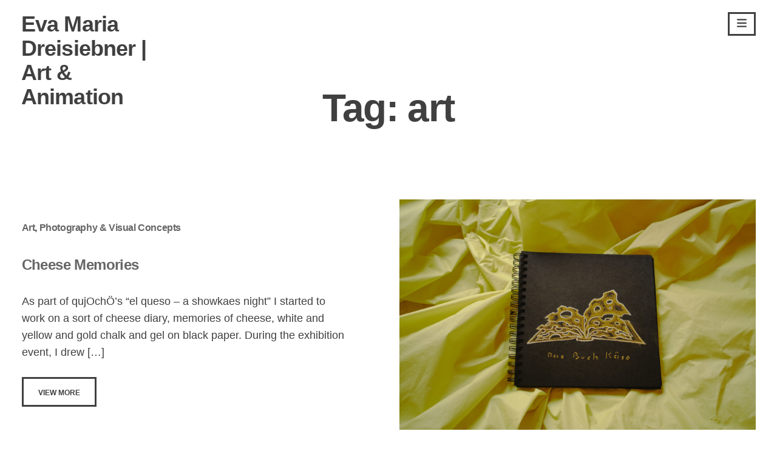

--- FILE ---
content_type: text/html; charset=UTF-8
request_url: https://www.eva777.at/tag/art/
body_size: 6119
content:
<!DOCTYPE html>
<html lang="en-US">
<head>
<meta charset="UTF-8">
<meta name="viewport" content="width=device-width, initial-scale=1">
<link rel="profile" href="http://gmpg.org/xfn/11">
<link rel="pingback" href="https://www.eva777.at/xmlrpc.php"> 
<title>art &#8211; Eva Maria Dreisiebner | Art &amp; Animation</title>
<meta name='robots' content='max-image-preview:large' />
<link rel="alternate" type="application/rss+xml" title="Eva Maria Dreisiebner | Art &amp; Animation &raquo; Feed" href="https://www.eva777.at/feed/" />
<link rel="alternate" type="application/rss+xml" title="Eva Maria Dreisiebner | Art &amp; Animation &raquo; Comments Feed" href="https://www.eva777.at/comments/feed/" />
<link rel="alternate" type="application/rss+xml" title="Eva Maria Dreisiebner | Art &amp; Animation &raquo; art Tag Feed" href="https://www.eva777.at/tag/art/feed/" />
<script type="text/javascript">
/* <![CDATA[ */
window._wpemojiSettings = {"baseUrl":"https:\/\/s.w.org\/images\/core\/emoji\/14.0.0\/72x72\/","ext":".png","svgUrl":"https:\/\/s.w.org\/images\/core\/emoji\/14.0.0\/svg\/","svgExt":".svg","source":{"concatemoji":"https:\/\/www.eva777.at\/wp-includes\/js\/wp-emoji-release.min.js?ver=6.4.7"}};
/*! This file is auto-generated */
!function(i,n){var o,s,e;function c(e){try{var t={supportTests:e,timestamp:(new Date).valueOf()};sessionStorage.setItem(o,JSON.stringify(t))}catch(e){}}function p(e,t,n){e.clearRect(0,0,e.canvas.width,e.canvas.height),e.fillText(t,0,0);var t=new Uint32Array(e.getImageData(0,0,e.canvas.width,e.canvas.height).data),r=(e.clearRect(0,0,e.canvas.width,e.canvas.height),e.fillText(n,0,0),new Uint32Array(e.getImageData(0,0,e.canvas.width,e.canvas.height).data));return t.every(function(e,t){return e===r[t]})}function u(e,t,n){switch(t){case"flag":return n(e,"\ud83c\udff3\ufe0f\u200d\u26a7\ufe0f","\ud83c\udff3\ufe0f\u200b\u26a7\ufe0f")?!1:!n(e,"\ud83c\uddfa\ud83c\uddf3","\ud83c\uddfa\u200b\ud83c\uddf3")&&!n(e,"\ud83c\udff4\udb40\udc67\udb40\udc62\udb40\udc65\udb40\udc6e\udb40\udc67\udb40\udc7f","\ud83c\udff4\u200b\udb40\udc67\u200b\udb40\udc62\u200b\udb40\udc65\u200b\udb40\udc6e\u200b\udb40\udc67\u200b\udb40\udc7f");case"emoji":return!n(e,"\ud83e\udef1\ud83c\udffb\u200d\ud83e\udef2\ud83c\udfff","\ud83e\udef1\ud83c\udffb\u200b\ud83e\udef2\ud83c\udfff")}return!1}function f(e,t,n){var r="undefined"!=typeof WorkerGlobalScope&&self instanceof WorkerGlobalScope?new OffscreenCanvas(300,150):i.createElement("canvas"),a=r.getContext("2d",{willReadFrequently:!0}),o=(a.textBaseline="top",a.font="600 32px Arial",{});return e.forEach(function(e){o[e]=t(a,e,n)}),o}function t(e){var t=i.createElement("script");t.src=e,t.defer=!0,i.head.appendChild(t)}"undefined"!=typeof Promise&&(o="wpEmojiSettingsSupports",s=["flag","emoji"],n.supports={everything:!0,everythingExceptFlag:!0},e=new Promise(function(e){i.addEventListener("DOMContentLoaded",e,{once:!0})}),new Promise(function(t){var n=function(){try{var e=JSON.parse(sessionStorage.getItem(o));if("object"==typeof e&&"number"==typeof e.timestamp&&(new Date).valueOf()<e.timestamp+604800&&"object"==typeof e.supportTests)return e.supportTests}catch(e){}return null}();if(!n){if("undefined"!=typeof Worker&&"undefined"!=typeof OffscreenCanvas&&"undefined"!=typeof URL&&URL.createObjectURL&&"undefined"!=typeof Blob)try{var e="postMessage("+f.toString()+"("+[JSON.stringify(s),u.toString(),p.toString()].join(",")+"));",r=new Blob([e],{type:"text/javascript"}),a=new Worker(URL.createObjectURL(r),{name:"wpTestEmojiSupports"});return void(a.onmessage=function(e){c(n=e.data),a.terminate(),t(n)})}catch(e){}c(n=f(s,u,p))}t(n)}).then(function(e){for(var t in e)n.supports[t]=e[t],n.supports.everything=n.supports.everything&&n.supports[t],"flag"!==t&&(n.supports.everythingExceptFlag=n.supports.everythingExceptFlag&&n.supports[t]);n.supports.everythingExceptFlag=n.supports.everythingExceptFlag&&!n.supports.flag,n.DOMReady=!1,n.readyCallback=function(){n.DOMReady=!0}}).then(function(){return e}).then(function(){var e;n.supports.everything||(n.readyCallback(),(e=n.source||{}).concatemoji?t(e.concatemoji):e.wpemoji&&e.twemoji&&(t(e.twemoji),t(e.wpemoji)))}))}((window,document),window._wpemojiSettings);
/* ]]> */
</script>
<style id='wp-emoji-styles-inline-css' type='text/css'>

	img.wp-smiley, img.emoji {
		display: inline !important;
		border: none !important;
		box-shadow: none !important;
		height: 1em !important;
		width: 1em !important;
		margin: 0 0.07em !important;
		vertical-align: -0.1em !important;
		background: none !important;
		padding: 0 !important;
	}
</style>
<link rel='stylesheet' id='wp-block-library-css' href='https://www.eva777.at/wp-includes/css/dist/block-library/style.min.css?ver=6.4.7' type='text/css' media='all' />
<style id='classic-theme-styles-inline-css' type='text/css'>
/*! This file is auto-generated */
.wp-block-button__link{color:#fff;background-color:#32373c;border-radius:9999px;box-shadow:none;text-decoration:none;padding:calc(.667em + 2px) calc(1.333em + 2px);font-size:1.125em}.wp-block-file__button{background:#32373c;color:#fff;text-decoration:none}
</style>
<style id='global-styles-inline-css' type='text/css'>
body{--wp--preset--color--black: #000000;--wp--preset--color--cyan-bluish-gray: #abb8c3;--wp--preset--color--white: #ffffff;--wp--preset--color--pale-pink: #f78da7;--wp--preset--color--vivid-red: #cf2e2e;--wp--preset--color--luminous-vivid-orange: #ff6900;--wp--preset--color--luminous-vivid-amber: #fcb900;--wp--preset--color--light-green-cyan: #7bdcb5;--wp--preset--color--vivid-green-cyan: #00d084;--wp--preset--color--pale-cyan-blue: #8ed1fc;--wp--preset--color--vivid-cyan-blue: #0693e3;--wp--preset--color--vivid-purple: #9b51e0;--wp--preset--gradient--vivid-cyan-blue-to-vivid-purple: linear-gradient(135deg,rgba(6,147,227,1) 0%,rgb(155,81,224) 100%);--wp--preset--gradient--light-green-cyan-to-vivid-green-cyan: linear-gradient(135deg,rgb(122,220,180) 0%,rgb(0,208,130) 100%);--wp--preset--gradient--luminous-vivid-amber-to-luminous-vivid-orange: linear-gradient(135deg,rgba(252,185,0,1) 0%,rgba(255,105,0,1) 100%);--wp--preset--gradient--luminous-vivid-orange-to-vivid-red: linear-gradient(135deg,rgba(255,105,0,1) 0%,rgb(207,46,46) 100%);--wp--preset--gradient--very-light-gray-to-cyan-bluish-gray: linear-gradient(135deg,rgb(238,238,238) 0%,rgb(169,184,195) 100%);--wp--preset--gradient--cool-to-warm-spectrum: linear-gradient(135deg,rgb(74,234,220) 0%,rgb(151,120,209) 20%,rgb(207,42,186) 40%,rgb(238,44,130) 60%,rgb(251,105,98) 80%,rgb(254,248,76) 100%);--wp--preset--gradient--blush-light-purple: linear-gradient(135deg,rgb(255,206,236) 0%,rgb(152,150,240) 100%);--wp--preset--gradient--blush-bordeaux: linear-gradient(135deg,rgb(254,205,165) 0%,rgb(254,45,45) 50%,rgb(107,0,62) 100%);--wp--preset--gradient--luminous-dusk: linear-gradient(135deg,rgb(255,203,112) 0%,rgb(199,81,192) 50%,rgb(65,88,208) 100%);--wp--preset--gradient--pale-ocean: linear-gradient(135deg,rgb(255,245,203) 0%,rgb(182,227,212) 50%,rgb(51,167,181) 100%);--wp--preset--gradient--electric-grass: linear-gradient(135deg,rgb(202,248,128) 0%,rgb(113,206,126) 100%);--wp--preset--gradient--midnight: linear-gradient(135deg,rgb(2,3,129) 0%,rgb(40,116,252) 100%);--wp--preset--font-size--small: 13px;--wp--preset--font-size--medium: 20px;--wp--preset--font-size--large: 36px;--wp--preset--font-size--x-large: 42px;--wp--preset--spacing--20: 0.44rem;--wp--preset--spacing--30: 0.67rem;--wp--preset--spacing--40: 1rem;--wp--preset--spacing--50: 1.5rem;--wp--preset--spacing--60: 2.25rem;--wp--preset--spacing--70: 3.38rem;--wp--preset--spacing--80: 5.06rem;--wp--preset--shadow--natural: 6px 6px 9px rgba(0, 0, 0, 0.2);--wp--preset--shadow--deep: 12px 12px 50px rgba(0, 0, 0, 0.4);--wp--preset--shadow--sharp: 6px 6px 0px rgba(0, 0, 0, 0.2);--wp--preset--shadow--outlined: 6px 6px 0px -3px rgba(255, 255, 255, 1), 6px 6px rgba(0, 0, 0, 1);--wp--preset--shadow--crisp: 6px 6px 0px rgba(0, 0, 0, 1);}:where(.is-layout-flex){gap: 0.5em;}:where(.is-layout-grid){gap: 0.5em;}body .is-layout-flow > .alignleft{float: left;margin-inline-start: 0;margin-inline-end: 2em;}body .is-layout-flow > .alignright{float: right;margin-inline-start: 2em;margin-inline-end: 0;}body .is-layout-flow > .aligncenter{margin-left: auto !important;margin-right: auto !important;}body .is-layout-constrained > .alignleft{float: left;margin-inline-start: 0;margin-inline-end: 2em;}body .is-layout-constrained > .alignright{float: right;margin-inline-start: 2em;margin-inline-end: 0;}body .is-layout-constrained > .aligncenter{margin-left: auto !important;margin-right: auto !important;}body .is-layout-constrained > :where(:not(.alignleft):not(.alignright):not(.alignfull)){max-width: var(--wp--style--global--content-size);margin-left: auto !important;margin-right: auto !important;}body .is-layout-constrained > .alignwide{max-width: var(--wp--style--global--wide-size);}body .is-layout-flex{display: flex;}body .is-layout-flex{flex-wrap: wrap;align-items: center;}body .is-layout-flex > *{margin: 0;}body .is-layout-grid{display: grid;}body .is-layout-grid > *{margin: 0;}:where(.wp-block-columns.is-layout-flex){gap: 2em;}:where(.wp-block-columns.is-layout-grid){gap: 2em;}:where(.wp-block-post-template.is-layout-flex){gap: 1.25em;}:where(.wp-block-post-template.is-layout-grid){gap: 1.25em;}.has-black-color{color: var(--wp--preset--color--black) !important;}.has-cyan-bluish-gray-color{color: var(--wp--preset--color--cyan-bluish-gray) !important;}.has-white-color{color: var(--wp--preset--color--white) !important;}.has-pale-pink-color{color: var(--wp--preset--color--pale-pink) !important;}.has-vivid-red-color{color: var(--wp--preset--color--vivid-red) !important;}.has-luminous-vivid-orange-color{color: var(--wp--preset--color--luminous-vivid-orange) !important;}.has-luminous-vivid-amber-color{color: var(--wp--preset--color--luminous-vivid-amber) !important;}.has-light-green-cyan-color{color: var(--wp--preset--color--light-green-cyan) !important;}.has-vivid-green-cyan-color{color: var(--wp--preset--color--vivid-green-cyan) !important;}.has-pale-cyan-blue-color{color: var(--wp--preset--color--pale-cyan-blue) !important;}.has-vivid-cyan-blue-color{color: var(--wp--preset--color--vivid-cyan-blue) !important;}.has-vivid-purple-color{color: var(--wp--preset--color--vivid-purple) !important;}.has-black-background-color{background-color: var(--wp--preset--color--black) !important;}.has-cyan-bluish-gray-background-color{background-color: var(--wp--preset--color--cyan-bluish-gray) !important;}.has-white-background-color{background-color: var(--wp--preset--color--white) !important;}.has-pale-pink-background-color{background-color: var(--wp--preset--color--pale-pink) !important;}.has-vivid-red-background-color{background-color: var(--wp--preset--color--vivid-red) !important;}.has-luminous-vivid-orange-background-color{background-color: var(--wp--preset--color--luminous-vivid-orange) !important;}.has-luminous-vivid-amber-background-color{background-color: var(--wp--preset--color--luminous-vivid-amber) !important;}.has-light-green-cyan-background-color{background-color: var(--wp--preset--color--light-green-cyan) !important;}.has-vivid-green-cyan-background-color{background-color: var(--wp--preset--color--vivid-green-cyan) !important;}.has-pale-cyan-blue-background-color{background-color: var(--wp--preset--color--pale-cyan-blue) !important;}.has-vivid-cyan-blue-background-color{background-color: var(--wp--preset--color--vivid-cyan-blue) !important;}.has-vivid-purple-background-color{background-color: var(--wp--preset--color--vivid-purple) !important;}.has-black-border-color{border-color: var(--wp--preset--color--black) !important;}.has-cyan-bluish-gray-border-color{border-color: var(--wp--preset--color--cyan-bluish-gray) !important;}.has-white-border-color{border-color: var(--wp--preset--color--white) !important;}.has-pale-pink-border-color{border-color: var(--wp--preset--color--pale-pink) !important;}.has-vivid-red-border-color{border-color: var(--wp--preset--color--vivid-red) !important;}.has-luminous-vivid-orange-border-color{border-color: var(--wp--preset--color--luminous-vivid-orange) !important;}.has-luminous-vivid-amber-border-color{border-color: var(--wp--preset--color--luminous-vivid-amber) !important;}.has-light-green-cyan-border-color{border-color: var(--wp--preset--color--light-green-cyan) !important;}.has-vivid-green-cyan-border-color{border-color: var(--wp--preset--color--vivid-green-cyan) !important;}.has-pale-cyan-blue-border-color{border-color: var(--wp--preset--color--pale-cyan-blue) !important;}.has-vivid-cyan-blue-border-color{border-color: var(--wp--preset--color--vivid-cyan-blue) !important;}.has-vivid-purple-border-color{border-color: var(--wp--preset--color--vivid-purple) !important;}.has-vivid-cyan-blue-to-vivid-purple-gradient-background{background: var(--wp--preset--gradient--vivid-cyan-blue-to-vivid-purple) !important;}.has-light-green-cyan-to-vivid-green-cyan-gradient-background{background: var(--wp--preset--gradient--light-green-cyan-to-vivid-green-cyan) !important;}.has-luminous-vivid-amber-to-luminous-vivid-orange-gradient-background{background: var(--wp--preset--gradient--luminous-vivid-amber-to-luminous-vivid-orange) !important;}.has-luminous-vivid-orange-to-vivid-red-gradient-background{background: var(--wp--preset--gradient--luminous-vivid-orange-to-vivid-red) !important;}.has-very-light-gray-to-cyan-bluish-gray-gradient-background{background: var(--wp--preset--gradient--very-light-gray-to-cyan-bluish-gray) !important;}.has-cool-to-warm-spectrum-gradient-background{background: var(--wp--preset--gradient--cool-to-warm-spectrum) !important;}.has-blush-light-purple-gradient-background{background: var(--wp--preset--gradient--blush-light-purple) !important;}.has-blush-bordeaux-gradient-background{background: var(--wp--preset--gradient--blush-bordeaux) !important;}.has-luminous-dusk-gradient-background{background: var(--wp--preset--gradient--luminous-dusk) !important;}.has-pale-ocean-gradient-background{background: var(--wp--preset--gradient--pale-ocean) !important;}.has-electric-grass-gradient-background{background: var(--wp--preset--gradient--electric-grass) !important;}.has-midnight-gradient-background{background: var(--wp--preset--gradient--midnight) !important;}.has-small-font-size{font-size: var(--wp--preset--font-size--small) !important;}.has-medium-font-size{font-size: var(--wp--preset--font-size--medium) !important;}.has-large-font-size{font-size: var(--wp--preset--font-size--large) !important;}.has-x-large-font-size{font-size: var(--wp--preset--font-size--x-large) !important;}
.wp-block-navigation a:where(:not(.wp-element-button)){color: inherit;}
:where(.wp-block-post-template.is-layout-flex){gap: 1.25em;}:where(.wp-block-post-template.is-layout-grid){gap: 1.25em;}
:where(.wp-block-columns.is-layout-flex){gap: 2em;}:where(.wp-block-columns.is-layout-grid){gap: 2em;}
.wp-block-pullquote{font-size: 1.5em;line-height: 1.6;}
</style>
<link rel='stylesheet' id='raratheme-companion-css' href='https://www.eva777.at/wp-content/plugins/raratheme-companion/public/css/raratheme-companion-public.min.css?ver=1.4.1' type='text/css' media='all' />
<link rel='stylesheet' id='luna-style-css' href='https://www.eva777.at/wp-content/themes/luna/style.css?ver=6.4.7' type='text/css' media='all' />
<link rel='stylesheet' id='luna-menu-css' href='https://www.eva777.at/wp-content/themes/luna/css/jPushMenu.css?ver=6.4.7' type='text/css' media='all' />
<link rel='stylesheet' id='luna-font-awesome-css' href='https://www.eva777.at/wp-content/themes/luna/fonts/font-awesome.css?ver=6.4.7' type='text/css' media='all' />
<link rel='stylesheet' id='luna-column-clear-css' href='https://www.eva777.at/wp-content/themes/luna/css/mt-column-clear.css?ver=6.4.7' type='text/css' media='all' />
<script type="text/javascript" src="https://www.eva777.at/wp-includes/js/jquery/jquery.min.js?ver=3.7.1" id="jquery-core-js"></script>
<script type="text/javascript" src="https://www.eva777.at/wp-includes/js/jquery/jquery-migrate.min.js?ver=3.4.1" id="jquery-migrate-js"></script>
<link rel="https://api.w.org/" href="https://www.eva777.at/wp-json/" /><link rel="alternate" type="application/json" href="https://www.eva777.at/wp-json/wp/v2/tags/117" /><link rel="EditURI" type="application/rsd+xml" title="RSD" href="https://www.eva777.at/xmlrpc.php?rsd" />
<meta name="generator" content="WordPress 6.4.7" />
<!--[if lt IE 9]>
<script src="https://www.eva777.at/wp-content/themes/luna/js/html5shiv.js"></script>
<![endif]-->
	<!-- luna customizer CSS --> 
	<style> 
		
				
				
				
				
		 
		
				
		  
		
				
		
				
				
		 
		
		 
		
		 
		
				
				
				
				
				
		  
		
		  
		
		
				
		
		
				
				
				
				
				
		
		 
		
		 
		
		 
		
				
				
		
				
				
				
		 
		
				
		
		 
		
		 
		
		 
		
				
				
		
		
				
				
				
		 
		
				
		
		 
		
		 
		
		 
		
				
				
		
		
				
				
				
				
				
				
		 
		
		 
		
				
				
		
		
		 
		
				
				  
				
				
				
		 
		
				
		 
		
		
		 
		
				
				
		
				
				
				
				
				
				
				
		  
		
		
		
				
				
				
		 
		
				
				
		  
		
		 
		
		
		
		 
		
				
		 
		
		 
		
				
		
		  
		
		 
		
				
		 
		
		 
		
		 
		
		
		
				
				
				#secondary > #mt-testimonials .testimonial p, .shortcodes .testimonial p  { font-style: italic; } 
				
		 
		
				
		 
		 
		
		 
		
		
		 
		
		
				
				
				
		 
		
		 
		
		 
		
				
		 
		
				.home-news-post { text-align: left; } 
		 
		
		 
		
		
	</style>
</head>

<body class="archive tag tag-art tag-117">
<div id="page" class="hfeed site">
	<a class="skip-link screen-reader-text" href="#content">Skip to content</a>

	<header id="masthead" class="site-header" role="banner">
		<div class="site-branding">
			
                         
    			<hgroup>
       				<h1 class='site-title'>
                    <a href='https://www.eva777.at/' title='Eva Maria Dreisiebner | Art &amp; Animation' rel='home'>
						Eva Maria Dreisiebner | Art &amp; Animation                    </a>
                    </h1>
    			</hgroup>
                
			 
            
		</div><!-- .site-branding -->

		<div class="navigation-container">
        	<button class="toggle-menu menu-right push-body">
            
            <i class="fa fa-bars"></i> 
            
          	</button>
        </div>
	</header><!-- #masthead -->
    
    <nav class="cbp-spmenu cbp-spmenu-vertical cbp-spmenu-right">
        <div class="menu-menu-container"><ul id="primary-menu" class="menu"><li id="menu-item-640" class="menu-item menu-item-type-custom menu-item-object-custom menu-item-home menu-item-640"><a href="http://www.eva777.at/">Home</a></li>
<li id="menu-item-499" class="menu-item menu-item-type-post_type menu-item-object-page menu-item-499"><a href="https://www.eva777.at/about/">About</a></li>
<li id="menu-item-637" class="menu-item menu-item-type-taxonomy menu-item-object-category menu-item-637"><a href="https://www.eva777.at/category/art/">Art</a></li>
<li id="menu-item-638" class="menu-item menu-item-type-taxonomy menu-item-object-category menu-item-638"><a href="https://www.eva777.at/category/design/">Design</a></li>
<li id="menu-item-709" class="menu-item menu-item-type-taxonomy menu-item-object-post_tag menu-item-709"><a href="https://www.eva777.at/tag/animation/">Animation</a></li>
<li id="menu-item-639" class="menu-item menu-item-type-taxonomy menu-item-object-category menu-item-639"><a href="https://www.eva777.at/category/culture/">Culture</a></li>
<li id="menu-item-975" class="menu-item menu-item-type-taxonomy menu-item-object-category menu-item-975"><a href="https://www.eva777.at/category/concept/">Photography &amp; Visual Concepts</a></li>
<li id="menu-item-500" class="menu-item menu-item-type-post_type menu-item-object-page menu-item-500"><a href="https://www.eva777.at/contact/">Contact</a></li>
</ul></div>    </nav>

	<div id="content" class="site-content">

<section id="page-content-container" class="blog-post-archive">
        
	<header class="page-entry-header">
    	<div class="grid grid-pad">
        	<div class="col-1-1">
				<h1 class="entry-title">Tag: <span>art</span></h1>            </div>
        </div>
        <div class="entry-overlay"></div>
	</header><!-- .entry-header -->
    
	<div id="primary" class="content-area">
		<main id="main" class="site-main" role="main">

		
						
				
<article id="post-936" class="post-936 post type-post status-publish format-standard has-post-thumbnail hentry category-art category-concept tag-art tag-culinaric-art tag-draw-paint tag-handdrawn tag-publication tag-qujocho">
	<div class="grid grid-pad">
    	<div class="col-1-2">
            <header class="entry-header">
                <div class="archive-news-post">
                    <span>
                    
                    <h6><a href="https://www.eva777.at/category/art/" rel="category tag">Art</a>, <a href="https://www.eva777.at/category/concept/" rel="category tag">Photography &amp; Visual Concepts</a></h6>
                    
                    <h4>
                    	<a href="https://www.eva777.at/concept/cheese-memories/">
							Cheese Memories                        </a>
                    </h4>
                    
					<p>As part of qujOchÖ&#8217;s &#8220;el queso &#8211; a showkaes night&#8221; I started to work on a sort of cheese diary, memories of cheese, white and yellow and gold chalk and gel on black paper. During the exhibition event, I drew [&hellip;]</p>
 
                    
                    <a href="https://www.eva777.at/concept/cheese-memories/">
                    	<button>
							View More                        </button>
                    </a>
                    
                    </span>
                </div>
            </header><!-- .entry-header --> 
    	</div>
        
         
        
    	<div class="col-1-2"> 
        	<div class="archive-news-bg" style="background-image: url('https://www.eva777.at/wp-content/uploads/2024/02/ELQUESO_SBSWBS-107.jpg');"></div> 
      	</div>
        
                
 	</div>
</article><!-- #post-## -->
			
				
<article id="post-790" class="post-790 post type-post status-publish format-standard has-post-thumbnail hentry category-art category-culture category-concept tag-art tag-exhibition tag-photography tag-print tag-qujocho">
	<div class="grid grid-pad">
    	<div class="col-1-2">
            <header class="entry-header">
                <div class="archive-news-post">
                    <span>
                    
                    <h6><a href="https://www.eva777.at/category/art/" rel="category tag">Art</a>, <a href="https://www.eva777.at/category/culture/" rel="category tag">Culture</a>, <a href="https://www.eva777.at/category/concept/" rel="category tag">Photography &amp; Visual Concepts</a></h6>
                    
                    <h4>
                    	<a href="https://www.eva777.at/concept/zweite-welle/">
							Zweite Welle                        </a>
                    </h4>
                    
					<p>A cyclical photo-collection in bike-courier mode, lockdown-strolls in the soundscape of nature spots close to the city, and the un-year 2020, where the concept calendar “Second Wave“ is brought into its first distanced realization. Two parrots guard the lost perception [&hellip;]</p>
 
                    
                    <a href="https://www.eva777.at/concept/zweite-welle/">
                    	<button>
							View More                        </button>
                    </a>
                    
                    </span>
                </div>
            </header><!-- .entry-header --> 
    	</div>
        
         
        
    	<div class="col-1-2"> 
        	<div class="archive-news-bg" style="background-image: url('https://www.eva777.at/wp-content/uploads/2021/10/zweitewellemini2-copy.jpg');"></div> 
      	</div>
        
                
 	</div>
</article><!-- #post-## -->
			
			
		
		</main><!-- #main -->
	</div><!-- #primary -->

</section>

	</div><!-- #content -->
    
   

	<footer id="colophon" class="site-footer" role="contentinfo">
    	<div class="grid grid-pad">
        	            
                    </div>
		<div class="site-info">
            <div class="grid grid-pad">
                <div class="col-1-1">
                
                    	<div class="col-1-2">
                        
                        	            
							                            
    							Theme: luna by <a href="http://modernthemes.net" rel="designer">modernthemes.net</a> 
                                
							                            
                             
                        
                        </div>
                
                
                    	 
                        
                    		 
                            
                    	 
                        
                    
                </div>
            </div>
		</div><!-- .site-info -->
	</footer><!-- #colophon -->
</div><!-- #page -->

<script type="text/javascript" src="https://www.eva777.at/wp-content/plugins/raratheme-companion/public/js/isotope.pkgd.min.js?ver=3.0.5" id="isotope-pkgd-js"></script>
<script type="text/javascript" src="https://www.eva777.at/wp-includes/js/imagesloaded.min.js?ver=5.0.0" id="imagesloaded-js"></script>
<script type="text/javascript" src="https://www.eva777.at/wp-includes/js/masonry.min.js?ver=4.2.2" id="masonry-js"></script>
<script type="text/javascript" src="https://www.eva777.at/wp-content/plugins/raratheme-companion/public/js/raratheme-companion-public.min.js?ver=1.4.1" id="raratheme-companion-js"></script>
<script type="text/javascript" src="https://www.eva777.at/wp-content/plugins/raratheme-companion/public/js/fontawesome/all.min.js?ver=6.1.1" id="all-js"></script>
<script type="text/javascript" src="https://www.eva777.at/wp-content/plugins/raratheme-companion/public/js/fontawesome/v4-shims.min.js?ver=6.1.1" id="v4-shims-js"></script>
<script type="text/javascript" src="https://www.eva777.at/wp-content/themes/luna/js/navigation.js?ver=20120206" id="luna-navigation-js"></script>
<script type="text/javascript" src="https://www.eva777.at/wp-content/themes/luna/js/skip-link-focus-fix.js?ver=20130115" id="luna-skip-link-focus-fix-js"></script>
<script type="text/javascript" src="https://www.eva777.at/wp-content/themes/luna/js/jPushMenu.js?ver=6.4.7" id="luna-menu-js"></script>
<script type="text/javascript" src="https://www.eva777.at/wp-content/themes/luna/js/luna.scripts.js?ver=6.4.7" id="luna-scripts-js"></script>

</body>
</html>
